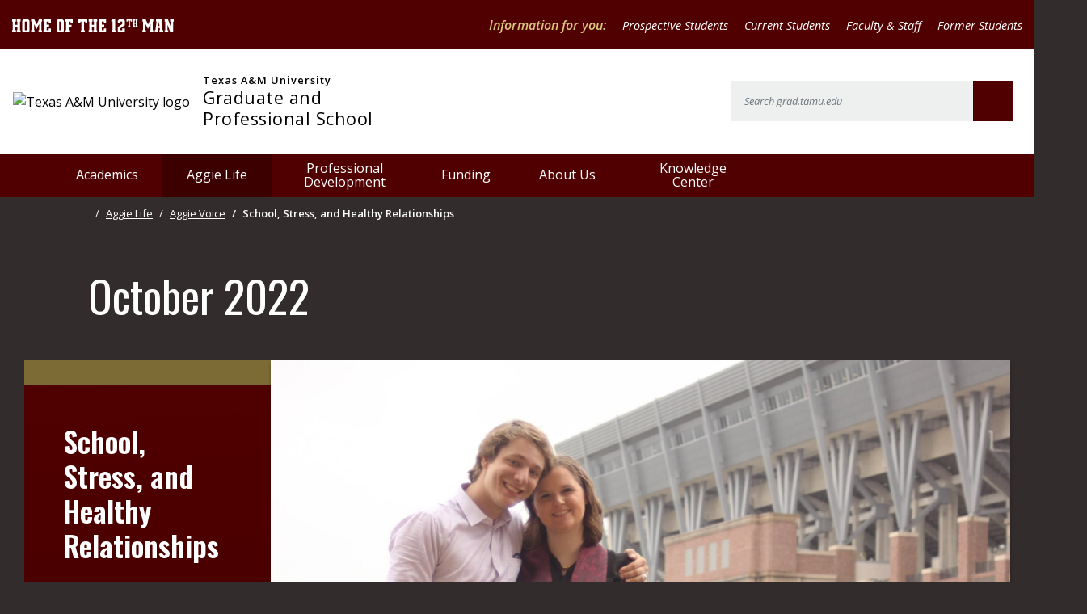

--- FILE ---
content_type: text/html; charset=utf-8
request_url: https://grad.tamu.edu/aggie-life/aggie-voice/school,-stress,-and-healthy-relationships
body_size: 51410
content:


<!DOCTYPE html>
<html lang="en">
<head>
    <meta charset="utf-8">
    <meta name="viewport" content="width=device-width, initial-scale=1, shrink-to-fit=no">
    <link href="/Content/images/TAMU.ico" type="image/x-icon" rel="shortcut icon" />

    <title>School, Stress, and Healthy Relationships - Graduate &amp; Professional School | Texas A&amp;M University</title>
    
    

    <link href="//fonts.googleapis.com/css2?family=Open+Sans:ital,wght@0,400;0,600;0,700;1,400;1,600&family=Oswald:wght@400;600&display=swap" rel="stylesheet">
    <script src="//kit.fontawesome.com/04a086ed15.js" crossorigin="anonymous"></script>
    <link href="/Content/css/main.css?v=101" rel="preload" as="style" onload="this.rel='stylesheet'" />
    <link href="/Content/css/richTextToolbarCustomStyles.css" rel="stylesheet" />
    <link rel="apple-touch-icon" sizes="180x180" href="/content/Images/apple-touch-icon.png">
    <link rel="icon" type="image/png" sizes="32x32" href="/content/Images/favicon-32x32.png">
    <link rel="icon" type="image/png" sizes="16x16" href="/content/Images/favicon-16x16.png">
    <link rel="mask-icon" href="/content/Images/safari-pinned-tab.svg" color="#7d6b36">
    <link rel="shortcut icon" href="/content/Images/favicon.ico">
    <meta name="msapplication-TileColor" content="#7d6b36">
    <meta name="msapplication-config" content="/content/Images/browserconfig.xml">
    <meta name="theme-color" content="#ffffff">

    

    <script>
        (function (w, d, s, l, i) {
            w[l] = w[l] || []; w[l].push({
                'gtm.start':
                    new Date().getTime(), event: 'gtm.js'
            }); var f = d.getElementsByTagName(s)[0],
                j = d.createElement(s), dl = l != 'dataLayer' ? '&l=' + l : ''; j.async = true; j.src =
                    'https://www.googletagmanager.com/gtm.js?id=' + i + dl + '&gtm_auth=dOfFR7qMlhAny8RnLmI5-w&gtm_preview=env-3&gtm_cookies_win=x'; f.parentNode.insertBefore(j, f);
        })(window, document, 'script', 'dataLayer', 'GTM-58N77DV');
    </script>

</head>
<body class="bg-dark" cz-shortcut-listen="true">
    <noscript>
        <iframe src="https://www.googletagmanager.com/ns.html?id=GTM-58N77DV&gtm_auth=dOfFR7qMlhAny8RnLmI5-w&gtm_preview=env-3&gtm_cookies_win=x"
                height="0" width="0" style="display:none;visibility:hidden"></iframe>
    </noscript>
    <header>



<div class="bg-primary d-none d-md-block">
    <nav class="utility-nav container py-2">
        <div class="utility-nav-inner d-flex">
            <div class="mr-auto tag-line">
                <a class="text-white d-inline-block" style="width:200px;" aria-label="Texas A&amp;M University home of the 12th Man" href="https://tamu.edu" target="_blank">
                    <svg xmlns="http://www.w3.org/2000/svg" aria-describedby="12thman" style="enable-background:new 0 0 760.8 59.2" viewBox="0 0 760.8 59.2" xml:space="preserve">
                    <path d="M22 59.2v-9.8h2.9v-15h-9.5v15h2.9v9.8H0v-9.8h3.2V9.8H0V0h18.3v9.8h-2.9v15h9.5v-15H22V0h18.4v9.8h-3.2v39.7h3.2v9.8L22 59.2zm54.1 0H53.8l-6.1-6.1v-47L53.8 0h22.3l6.1 6.1v47.1l-6.1 6zM69.8 9.8h-9.7v39.7h9.7V9.8zm54.8 49.4v-9.8h2.4V21l-11.9 23.3L103.2 21v28.4h2.4v9.8H89.5v-9.8h2.9V9.8h-2.9V0h14.9l11.1 23.6 11-23.6h14.2v9.8h-2.9v39.7h2.9v9.8l-16.1-.1zm22.8 0v-9.8h3.2V9.8h-3.2V0h34.9v18h-10.5V9.7l-8.9.1v14.7h11.4v9.8h-11.4v15.3h9v-8.1h10.4v17.9h-34.9zm89.9 0H215l-6.1-6.1v-47L215 0h22.3l6.1 6.1v47.1l-6.1 6zm-6.4-49.4h-9.7v39.7h9.7V9.8zm44.2 8.2V9.7l-8.9.1v15h13.3v9.8h-13.3v15h3.2v9.8h-18.7v-9.8h3.2V9.8h-3.2V0h34.9v18h-10.5zm35.7-18h43.4v18h-10.4V9.8h-5.1v39.7h3.2v9.8h-18.7v-9.8h3.2V9.8h-5.1V18h-10.4l-.1-18zM382 59.2v-9.8h2.9v-15h-9.5v15h2.9v9.8H360v-9.8h3.2V9.8H360V0h18.3v9.8h-2.9v15h9.5v-15H382V0h18.4v9.8h-3.2v39.7h3.2v9.8l-18.4-.1zm25 0v-9.8h3.2V9.8H407V0h34.9v18h-10.5V9.7l-8.9.1v14.7h11.4v9.8h-11.4v15.3h9v-8.1h10.4v17.9H407zm62.1 0v-9.8h3.6V9.8h-5.3V3.4l6.3-3.4H485v49.5h3.6v9.8l-19.5-.1zm28.4 0V35.5l21-14.3V9.8h-8.7V18h-12.3V6.1l6.1-6.1h21.3l6.1 6.1v20.1l-21.1 14.4v8.9h8.7v-8.1H531v17.9h-33.5zM538.6 0h25.3v10.5h-6.1V5.7h-3v23.1h1.9v5.7h-10.9v-5.7h1.9V5.7h-3v4.8h-6.1V0zm41.5 34.6v-5.7h1.7v-8.7h-5.5v8.7h1.7v5.7h-10.7v-5.7h1.9V5.7h-1.9V0H578v5.7h-1.7v8.7h5.5V5.7h-1.7V0h10.7v5.7h-1.9v23.1h1.9v5.7l-10.7.1zm68.7 24.6v-9.8h2.4V21l-11.9 23.3L627.4 21v28.4h2.4v9.8h-16.1v-9.8h2.9V9.8h-2.9V0h14.9l11.1 23.6 11-23.6h14.2v9.8H662v39.7h2.9v9.8l-16.1-.1zm44.5 0v-9.8h2.7l-1.2-9.5H687l-1.2 9.5h2.7v9.8h-17v-9.8h2.9L680 9.7l-3.3.1V0h28.9v9.8h-2.7l5.3 39.7h2.9v9.8l-17.8-.1zm-2.2-50h-.3l-2.6 21h5.5l-2.6-21zm66.8.6v49.5h-13.2l-13-34.6v24.8h3v9.8h-16.9v-9.8h2.9V9.8h-2.9V0h16l13.1 34.8v-25h-3V0h16.9v9.8h-2.9z" style="fill:#fff"></path>
                        </svg>
                </a>
            </div>
            <div class="nav-links">
                <span class="font-weight-bold font-italic text-yellow pe-2">Information for you: </span>
                    <a href="/prospective-students" target="">Prospective Students</a>
                    <a href="/current-students" target="">Current Students</a>
                    <a href="/faculty-and-staff" target="">Faculty &amp; Staff</a>
                    <a href="/former-students" target="">Former Students</a>
            </div>
        </div>
    </nav>
</div>
<div class="bg-white">
    <div class="container navbar navbar-expand-lg flex-nowrap navbar-light bg-white">
        <!--Logo from TAMU code-->
        <div class="c-logo-lockup c-logo-lockup_horizontal">
            <div class="c-logo-lockup-logo">
                <a href="https://www.tamu.edu/" aria-label="visit tamu.edu">
                    <img src="https://dmc-assets.tamu.edu/pattern-library/logos/TAM-LogoBox.svg"
                         alt="Texas A&amp;M University logo" />
                </a>
            </div>
            <div class="c-logo-lockup-wordmark">
                <a href="/">
                    <p class="c-logo-lockup-wordmark-small">Texas A&amp;M University</p>
                </a>
                <a href="/">
                    <span class="c-logo-lockup-wordmark-large">Graduate and Professional School</span>
                </a>
            </div>
        </div>
        <button class="navbar-toggler collapsed" type="button" data-toggle="collapse" data-target="#navbarSupportedContent"
                aria-controls="navbarSupportedContent" aria-expanded="false" aria-label="Toggle navigation">
            <div id="nav-icon">
                <span></span>
                <span></span>
                <span></span>
            </div>
        </button>
        <div class="collapse navbar-collapse justify-content-end d-none d-lg-block" id="mobileNavbarSearch">
<form Class="form-header form-inline my-2 my-lg-0 flex-nowrap" action="/search/" method="get">                <input class="tamu-form-control form-control" type="search" placeholder="Search grad.tamu.edu"
                       aria-label="Search" name="searchText">
                <button class="btn btn-primary btn-sq my-2 my-sm-0" type="submit" value="Submit">
                    <i class="far fa-search"></i>
                    <span class="sr-only">search button</span>
                </button>
</form>        </div>
    </div>
</div>
<div class="bg-primary">
    <div class="container p-0 main-menu">
        <nav class="navbar mx-0 mx-lg-3 px-0 px-lg-5 py-0 navbar-expand-lg navbar-dark">
            <div id="navbarSupportedContent" class="collapse navbar-collapse w-100">
                <ul class="navbar-nav mr-auto">
                            <li class="nav-item dropdown hoverdropdown mega-dropdown ">
                                <a class="nav-link dropdown-toggle" href="/academics" role="button" data-toggle="dropdown" aria-haspopup="true" aria-expanded="false">
                                    Academics
                                </a>
                                <ul class="dropdown-menu mega-dropdown-menu">
                                    <li class="row">
                                        <ul class="col-12 col-lg-3 px-5">
                                                <li>
                                                    <a href="/academics/program-directory" class="dropdown-item">Program Directory</a>
                                                </li>
                                                <li>
                                                    <a href="/academics/degree-completion" class="dropdown-item">Degree Completion</a>
                                                </li>
                                                <li>
                                                    <a href="/academics/academic-success-resources" class="dropdown-item">Academic Success Resources</a>
                                                </li>
                                                <li>
                                                    <a href="/academics/graduate-professional-data" class="dropdown-item">Graduate and Professional Studies Data</a>
                                                </li>
                                                <li>
                                                    <a href="/academics/research-at-texas-a-m" class="dropdown-item">Research at Texas A&amp;M</a>
                                                </li>
                                                <li>
                                                    <a href="/academics/academic-success-resources/elp" class="dropdown-item">English Language Proficiency</a>
                                                </li>
                                        </ul>


                                            <div class="col-12 col-lg-3 dropdown-cta text-primary d-none d-lg-block">
                                                <h3>Take the next step. </h3>
                                                <p>Learn about our graduate and professional programs and apply today.</p>
                                            </div>

                                    </li>
                                </ul>
                            </li>
                            <li class="nav-item dropdown hoverdropdown mega-dropdown active">
                                <a class="nav-link dropdown-toggle" href="/aggie-life" role="button" data-toggle="dropdown" aria-haspopup="true" aria-expanded="false">
                                    Aggie Life
                                </a>
                                <ul class="dropdown-menu mega-dropdown-menu">
                                    <li class="row">
                                        <ul class="col-12 col-lg-3 px-5">
                                                <li>
                                                    <a href="/aggie-life/aggie-voice" class="dropdown-item">Aggie Voice</a>
                                                </li>
                                                <li>
                                                    <a href="/aggie-life/news" class="dropdown-item">News</a>
                                                </li>
                                                <li>
                                                    <a href="/aggie-life/defense-announcements" class="dropdown-item">Defense Announcements</a>
                                                </li>
                                                <li>
                                                    <a href="/aggie-life/share-your-story" class="dropdown-item">Share Your Story</a>
                                                </li>
                                                <li>
                                                    <a href="/aggie-life/living-in-aggieland" class="dropdown-item">Living in Aggieland</a>
                                                </li>
                                                <li>
                                                    <a href="/aggie-life/wellbeing-resources" class="dropdown-item">Aggie Wellbeing Resources</a>
                                                </li>
                                                <li>
                                                    <a href="/aggie-life/graduate-student-organizations" class="dropdown-item">Graduate Student Organizations</a>
                                                </li>
                                        </ul>


                                            <div class="col-12 col-lg-3 dropdown-cta text-primary d-none d-lg-block">
                                                <h3>Aggie Voice</h3>
                                                <p>Texas A&M’s blog about all things related to  Graduate and Professional Studies.</p>
                                            </div>

                                    </li>
                                </ul>
                            </li>
                            <li class="nav-item dropdown hoverdropdown mega-dropdown ">
                                <a class="nav-link dropdown-toggle" href="/professional-development" role="button" data-toggle="dropdown" aria-haspopup="true" aria-expanded="false">
                                    Professional Development 
                                </a>
                                <ul class="dropdown-menu mega-dropdown-menu">
                                    <li class="row">
                                        <ul class="col-12 col-lg-3 px-5">
                                                <li>
                                                    <a href="/professional-development/mentoring" class="dropdown-item">Mentoring</a>
                                                </li>
                                                <li>
                                                    <a href="/professional-development/grad-aggies" class="dropdown-item">GRAD Aggies</a>
                                                </li>
                                                <li>
                                                    <a href="/professional-development/three-minute-thesis" class="dropdown-item">Three Minute Thesis (3MT) Competition</a>
                                                </li>
                                                <li>
                                                    <a href="/professional-development/cirtl" class="dropdown-item">CIRTL@Texas A&amp;M</a>
                                                </li>
                                                <li>
                                                    <a href="/professional-development/professional-development-directory" class="dropdown-item">Professional Development Directory</a>
                                                </li>
                                                <li>
                                                    <a href="/professional-development/texas-a-m-lindau-scholar-program" class="dropdown-item">Texas A&amp;M - Lindau Scholars Program</a>
                                                </li>
                                        </ul>



                                    </li>
                                </ul>
                            </li>
                            <li class="nav-item dropdown hoverdropdown mega-dropdown ">
                                <a class="nav-link dropdown-toggle" href="/funding-opportunities-for-graduate-students" role="button" data-toggle="dropdown" aria-haspopup="true" aria-expanded="false">
                                    Funding 
                                </a>
                                <ul class="dropdown-menu mega-dropdown-menu">
                                    <li class="row">
                                        <ul class="col-12 col-lg-3 px-5">
                                                <li>
                                                    <a href="/funding-opportunities-for-graduate-students/funding-opportunities-for-prospective-students" class="dropdown-item">Funding Opportunities for Prospective/Incoming Students</a>
                                                </li>
                                                <li>
                                                    <a href="/funding-opportunities-for-graduate-students/funding-opportunities-for-current-students" class="dropdown-item">Funding Opportunities for Current Students</a>
                                                </li>
                                                <li>
                                                    <a href="/funding-opportunities-for-graduate-students/externally-funded-fellowships-for-graduate-students" class="dropdown-item">Externally Funded Fellowships for Graduate Students</a>
                                                </li>
                                                <li>
                                                    <a href="/funding-opportunities-for-graduate-students/graduate-recruitment-enhancement-and-travel-program" class="dropdown-item">Graduate Recruitment, Enhancement and Travel (GREAT) Program </a>
                                                </li>
                                                <li>
                                                    <a href="/funding-opportunities-for-graduate-students/graduate-student-travel-awards" class="dropdown-item">Graduate Student Travel Awards</a>
                                                </li>
                                        </ul>



                                    </li>
                                </ul>
                            </li>
                            <li class="nav-item dropdown hoverdropdown mega-dropdown ">
                                <a class="nav-link dropdown-toggle" href="/about-the-graduate-and-professional-school" role="button" data-toggle="dropdown" aria-haspopup="true" aria-expanded="false">
                                    About Us
                                </a>
                                <ul class="dropdown-menu mega-dropdown-menu">
                                    <li class="row">
                                        <ul class="col-12 col-lg-3 px-5">
                                                <li>
                                                    <a href="/about-the-graduate-and-professional-school/why-texas-a-m" class="dropdown-item">Why Texas A&amp;M</a>
                                                </li>
                                                <li>
                                                    <a href="/about-the-graduate-and-professional-school/admissions" class="dropdown-item">Admissions</a>
                                                </li>
                                                <li>
                                                    <a href="/about-the-graduate-and-professional-school/graduate-and-professional-school-staff" class="dropdown-item">Graduate and Professional School Staff</a>
                                                </li>
                                                <li>
                                                    <a href="/about-the-graduate-and-professional-school/outcomes" class="dropdown-item">Outcomes</a>
                                                </li>
                                                <li>
                                                    <a href="/about-the-graduate-and-professional-school/rankings-reputation" class="dropdown-item">Rankings &amp; Reputation</a>
                                                </li>
                                        </ul>



                                    </li>
                                </ul>
                            </li>
                            <li class="nav-item dropdown hoverdropdown mega-dropdown ">
                                <a class="nav-link dropdown-toggle" href="/knowledge-center" role="button" data-toggle="dropdown" aria-haspopup="true" aria-expanded="false">
                                    Knowledge Center
                                </a>
                                <ul class="dropdown-menu mega-dropdown-menu">
                                    <li class="row">
                                        <ul class="col-12 col-lg-3 px-5">
                                                <li>
                                                    <a href="/knowledge-center/dates-and-deadlines" class="dropdown-item">Dates and Deadlines</a>
                                                </li>
                                                <li>
                                                    <a href="/knowledge-center/forms" class="dropdown-item">Forms</a>
                                                </li>
                                                <li>
                                                    <a href="/knowledge-center/funding-and-benefits" class="dropdown-item">Funding and Benefits</a>
                                                </li>
                                                <li>
                                                    <a href="/knowledge-center/general-faqs" class="dropdown-item">General FAQs</a>
                                                </li>
                                                <li>
                                                    <a href="/knowledge-center/faculty-staff-resources" class="dropdown-item">Faculty &amp; Staff Resources</a>
                                                </li>
                                                <li>
                                                    <a href="/knowledge-center/grad-student-resources" class="dropdown-item">Student Resources</a>
                                                </li>
                                                <li>
                                                    <a href="/knowledge-center/policies-process" class="dropdown-item">Policies &amp; Process</a>
                                                </li>
                                                <li>
                                                    <a href="/knowledge-center/miscellaneous" class="dropdown-item">Miscellaneous</a>
                                                </li>
                                        </ul>



                                    </li>
                                </ul>
                            </li>
                    <li class="nav-item util d-md-none">
    <a href="#" class="nav-link font-italic font-weight-bold" style="color: #dcc780;">Information for you: </a>
</li>
    <li class="nav-item util d-md-none">
        <a class="nav-link font-italic" href="/prospective-students" target="">Prospective Students</a>
    </li>
    <li class="nav-item util d-md-none">
        <a class="nav-link font-italic" href="/current-students" target="">Current Students</a>
    </li>
    <li class="nav-item util d-md-none">
        <a class="nav-link font-italic" href="/faculty-and-staff" target="">Faculty &amp; Staff</a>
    </li>
    <li class="nav-item util d-md-none">
        <a class="nav-link font-italic" href="/former-students" target="">Former Students</a>
    </li>

                </ul>

                
                <div class="d-block d-lg-none bg-white">
                    
<form Class="form-inline flex-nowrap my-0 px-5 py-3" action="/search/" method="get">                        <input class="form-control" type="search" placeholder="Search grad.tamu.edu"
                               aria-label="Search" name="searchText">
                        <button class="btn btn-primary btn-sq my-2 my-sm-0" type="submit" value="Submit">
                            <i class="far fa-search"></i>
                            <span class="sr-only">search button</span>
                        </button>
</form>                    
                    <div class="d-flex flex-nowrap justify-content-center bg-dark py-3 mobile-header-cta">
                        <a href="mailto:email@email.com" class="btn btn-white font-weight-bold text-uppercase text-primary m-2">Email Us<i
                  class="ml-2 far fa-envelope"></i>
              </a>
                        <a href="tel:979-845-3631" class="btn btn-white font-weight-bold text-uppercase text-primary m-2">Call Us<i
                  class="ml-2 fa fa-phone-alt"></i>
              </a>
                        <a href="#" class="btn btn-white font-weight-bold text-uppercase text-primary m-2">Aggie Map<i
                  class="ml-2 fa fa-map-marker"></i>
              </a>
                    </div>
                    
                    <div class="d-flex flex-nowrap justify-content-center bg-dark py-3 mobile-header-social">
                            <ul class="mt-5 d-flex justify-content-start list-unstyled">
            <li class="mr-3">
                <a href="https://www.facebook.com/TAMUGradSchool" target="_blank" aria-label="Facebook">
                    <i class="fa fa-facebook-official fa-lg" aria-hidden="true"></i>
                </a>
            </li>
            <li class="mr-3">
                <a href="https://www.flickr.com/photos/tamugradschool" target="_blank" aria-label="Flickr">
                    <i class="fa fa-flickr fa-lg" aria-hidden="true"></i>
                </a>
            </li>
            <li class="mr-3">
                <a href="https://www.instagram.com/tamugradschool/" target="_blank" aria-label="Instagram">
                    <i class="fa fa-instagram fa-lg" aria-hidden="true"></i>
                </a>
            </li>
            <li class="mr-3">
                <a href="https://www.linkedin.com/company/texas-a-m-university-graduate-and-professional-school" target="_blank" aria-label="LinkedIn">
                    <i class="fa fa-linkedin-square fa-lg" aria-hidden="true"></i>
                </a>
            </li>
            <li class="mr-3">
                <a href="https://twitter.com/tamugradschool" target="_blank" aria-label="Twitter">
                    <i class="fa fa-twitter fa-lg" aria-hidden="true"></i>
                </a>
            </li>
            <li class="mr-3">
                <a href="http://www.youtube.com/user/TAMUGraduateStudies" target="_blank" aria-label="YouTube">
                    <i class="fa fa-youtube-play fa-lg" aria-hidden="true"></i>
                </a>
            </li>
    </ul>
                    </div>
                </div>
            </div>
        </nav>
    </div>
</div>


    </header>

    <div class="container content-container pb-lg-5">
        <div class="row mx-lg-0">
            <main class="col p-0 text-dark-gray bg-white">
                
<div class="bg-dark">
    <div class="bg-dark container pb-6">
        <div class="row mx-lg-3 px-lg-5 pl-3 bg-dark">
            <div class="col-12 pl-3">
                
            <nav aria-label="breadcrumb">
                <ol class="breadcrumb mb-0">
                            <li class="breadcrumb-item"><a href="/" aria-label=home><i class='fa fa-home' aria-hidden='true'></i></a></li>
                            <li class="breadcrumb-item"><a href="/Aggie-Life" >Aggie Life</a></li>
                            <li class="breadcrumb-item"><a href="/Aggie-Life/Aggie-Voice" >Aggie Voice</a></li>
                            <li class="breadcrumb-item active" aria-current="page">School, Stress, and Healthy Relationships</li>
                </ol>
            </nav>

            </div>
        </div>
        <div class="row mx-lg-3 px-lg-5">
            <div class="col">
                <h2 class="alt text-white my-5">October 2022</h2>
            </div>
        </div>
        <div class="row mx-lg-0 pb-lg-5">
            <aside id="sidebar" class="sidebar col-12 col-lg-4 col-xl-3 p-0 bg-red-gradient-vert text-white" style="">
                <div class="sidebar__inner pb-lg-5" style="position: relative; transform: translate3d(0px, 0px, 0px);">
                    <div class="bg-secondary min-h-30">
                    </div>
                    <div class="p-5">
                        <h2 class="mb-5">School, Stress, and Healthy Relationships</h2>
                            <p>By: Abigail Graves<br>10/5/2022</p>
                        <div class="tags">
                                <a href="/blog/searchresults/?categoryName=Blog" style="color: #212529;" class="btn btn-light btn-sm mr-2 mb-2">Blog</a>
                        </div>
                        <ul class="d-flex justify-content-start list-unstyled text-white my-2 my-lg-5">
                            <li class="mr-3">
                                <a href="https://www.twitter.com" aria-label="Twitter">
                                    <i class="fa fa-twitter text-white" aria-hidden="true"></i>
                                </a>
                            </li>
                            <li class="mr-3">
                                <a href="https://www.facebook.com" aria-label="Facebook">
                                    <i class="fa fa-facebook-official text-white" aria-hidden="true"></i>
                                </a>
                            </li>
                            <li class="mr-3">
                                <a href="https://www.linkedin.com" aria-label="LinkedIn">
                                    <i class="fa fa-link text-white" aria-hidden="true"></i>
                                </a>
                            </li>
                        </ul>
                    </div>
                </div>
            </aside>
            <main class="col bg-white text-dark p-0">

                    <img src="/getmedia/19c57c96-2f94-4143-84d9-97ed5100eee4/Me-and-Roy-Abigail-Graves.jpg" class="img-fluid shadow-tamu tamu-blog-img" alt="School, Stress, and Healthy Relationships teaser image">
                <div class="container">
                    <div class="row">
                        <div class="col p-main">
                            <h3>School, Stress, and Healthy Relationships</h3>

<h4>Abigail Graves</h4>
<br />
I have been married for over two years. I met my husband the summer after my freshman year of college, started dating him my sophomore year, and married him the summer before my senior year. Most of my undergraduate and all of my graduate school experiences included juggling a relationship with this one person. Every challenging class, every difficult professor, every failed exam, every stressful week, and every exhausting semester &ndash; I had to work at my relationship as well.<br />
<br />
Pursuing a degree and working a job and doing research all while trying to nurture and grow a relationship was a taxing endeavor and sometimes more detrimental than beneficial to my mental health. There were days when I simply did not want to talk to anybody, when my foul mood would lead us into arguments, or when the thought of spending time with him was more stressful than appealing. But, no matter how challenging things got, I knew he was worth it. We were worth it.<br />
<br />
Looking on past relationships and interests, I can see where I wasted far too much time and energy. I now recognize where toxic men sucked time, money, and attention from my daily life and where being with someone whose interests did not align with mine was detrimental not only to my general happiness and well-being but to my education and pursuit of success. Hence, I would not say every relationship is worth pursuing on top of the stress of classes and work and research. Honestly, most aren&rsquo;t worth pursuing regardless of other responsibilities. The challenge is identifying a relationship that is worth the effort, and once found, know that it is possible to be successful amid a demanding environment and have a healthy relationship.<br />
<br />
My husband and I both work full-time as engineers and are pursuing our graduate degrees in engineering. Some days, and at times weeks, it feels like we hardly see each other. We stay busy, get home at different times, eat at different times, go to bed separately, and wake up separately. Therefore, what has been exceedingly important for us is being intentional in spending time together when the small opportunities arise. Whether we schedule our monthly date night, spend a Saturday doing chores together, or find time between exams and work projects to cuddle on the couch, we don&rsquo;t allow ourselves to become strangers to each other.<br />
<br />
We also strive to maintain our independence throughout our marriage. We will occasionally hang out with our individual friends and family separately, allowing me to stay home if I am particularly busy or allowing him to rest and recuperate if his social battery is spent. This helps reduce our overall stress and prevents resentment when one of us can&rsquo;t stay home or can&rsquo;t go out. After all, if we waited until both of us were available, we would hardly ever go anywhere, do anything, or see anyone. It has also been essential to communicate and be on the same page about the important things &ndash; time management, personal ambitions, and large purchases. While it is intuitive that shared money be discussed before it is spent, not many couples discuss how to allocate their time, energy, and resources. My husband and I have needed to consider whether finishing graduate school in two years was worth me taking two to three courses a semester, thus leaving me with little to no time outside of my classes and my job. We also have a mutual understanding and respect for the responsibilities of being an engineering student. If one of us is busy, the other doesn&rsquo;t selfishly push for a little extra time or attention. Some plans must be flexible for the sake of sanity, and some desires can be delayable for the sake of peace. It is when one person holds little regard for the other&rsquo;s responsibilities, ambitions, or worries that problems arise.<br />
<br />
Compatibility is important. Independence is important. Respect is important.<br />
<br />
It is too easy to sacrifice time and effort for the sake of a superficial or toxic relationship. However, with communication, respect, and planning, a healthy relationship can flourish even amid the high stress environment that is graduate school. I know this because I am experiencing it. Life is no longer just me versus the challenges of the world, but us together. Every challenging class, every difficult professor, every failed exam, every stressful week, and every exhausting semester &ndash; I have him to help me through it.<br />
<br />
I love you, Roy Graves, and I am forever grateful for you.<br />
&nbsp;
                        </div>
                    </div>
                </div>

                    <div id="author">
                        <h3 class="alt pl-main text-primary gold-title-line-left">About the Author</h3>
                        <div class="p-main">
                            <div class="row">
                                <div class="col-12 col-lg-2 col-md-3">
                                    <img src="/getmedia/5eec3843-1b2a-4b6f-a2e5-fd784fbc7fa4/Abigail-Graves.jpg" class="img-fluid" alt="image of author Abigail Graves">
                                </div>
                                <div class="col">
                                    <h4 class="text-dark">Abigail Graves</h4>
                                    <p>
                                        Originally from small beer-town Shiner, TX, Abigail is currently a master’s student in Chemical Engineering with an emphasis in water resources. She earned a bachelor’s degree in Chemical Engineering from Texas A&M, yet chemistry is still her least favorite science. She works fulltime at an engineering consulting firm specializing in wastewater treatment plant design. She is married, has five dogs and loves anything nerdy, but will break some ankles on the basketball court if needed.
                                    </p>
                                    <a href="/aggie-life/aggie-voice/abigail-graves" class="btn pl-0 btn-link text-dark text-uppercase font-weight-bold">
                                        Read more by this Author<i class="fas fa-chevron-right ml-3" aria-hidden="true"></i>
                                    </a>
                                </div>
                            </div>
                        </div>
                    </div>
            </main>
        </div>
    </div>
</div>




            </main>

            
        </div>
    </div>

    
    <div class="bg-white py-5" role="region" aria-label="Related Content">
        <div class="container-fluid">
            <h3 class="alt text-primary gold-title-line-center">Related Content</h3>
        </div>
        <div class="container">
            <div class="row">
                <div class="col-12">
                    <div class="row px-3 px-lg-6 py-lg-5 related-content">
                            <div class="col-12 col-md-6 col-lg-3 mb-5">
                                <a href="/aggie-life/aggie-voice" class="btn btn-secondary btn-sm mb-3">Aggie Voice</a>
                                
                                <a class="h4-style mb-3" href="/aggie-life/aggie-voice/7-isolation-activities-(that-have-nothing-to-do-with-your-degree!)"><h4>7 Isolation Activities (That Have Nothing To Do With Your Degree!)</h4></a>
                                <p>
                                    I&rsquo;m positive every last one of you have gotten an email from your professor or boss or person-you-report-to listing all the things you can still do to work towards your degree at home. This is completely excellent, and a very effective way to help people through a very uncertain and ever-changing time.<br />  However, if you&rsquo;re anything like me, you can blow through a list of targeted objectives like that in no time when you are stuck at home. And not only are you left with nothing to do at the end, you feel completely burnt out and the LAST thing you want to think about is work, school, or your project.<br />  Fear not, I have a handy list of seven things you can do that have nothing to do with your degree that will (hopefully) distract you from social distancing and shelter-in-place orders.
                                </p>
                            </div>
                            <div class="col-12 col-md-6 col-lg-3 mb-5">
                                <a href="/aggie-life/aggie-voice" class="btn btn-secondary btn-sm mb-3">Aggie Voice</a>
                                
                                <a class="h4-style mb-3" href="/aggie-life/aggie-voice/how-living-abroad-changes-me"><h4>How Living Abroad Changes Me</h4></a>
                                <p>
                                    I was born and raised in a family where living abroad, even traveling abroad becomes a privilege. My father is a public-school teacher who is unlikely to have an overseas transfer and. Thus, when I was kid, I had a mindset that being abroad was only affordable for the rich. However, since being exposed to geography in elementary school, I have been curious to memorize name of countries and their position in world map until today. After a very long journey, I finally landed on foreign country for the first time. Yes, United States is the first country and I would be staying here for two years. My first traveling abroad is my first living abroad.&nbsp;
                                </p>
                            </div>
                            <div class="col-12 col-md-6 col-lg-3 mb-5">
                                <a href="/aggie-life/aggie-voice" class="btn btn-secondary btn-sm mb-3">Aggie Voice</a>
                                
                                <a class="h4-style mb-3" href="/aggie-life/aggie-voice/the-big-event-in-the-alamo-city"><h4>The Big Event in the Alamo City</h4></a>
                                <p>
                                    On Saturday, March 24<sup>th</sup> as 20,000+ Aggies were serving the Bryan/College Station community, our class from the Texas A&amp;M University School of Law-San Antonio Center served locally through Blueprint Ministries, a non-profit organization in heart of urban San Antonio.
                                </p>
                            </div>
                            <div class="col-12 col-md-6 col-lg-3 mb-5">
                                <a href="/aggie-life/aggie-voice" class="btn btn-secondary btn-sm mb-3">Aggie Voice</a>
                                
                                <a class="h4-style mb-3" href="/aggie-life/aggie-voice/things-i-wish-i-knew-before-starting-my-master-s-program"><h4>Things I wish I knew before starting my Master&#39;s Program</h4></a>
                                <p>
                                    This post is an advice to my old self, who has been working on a job for about two years and is trying to figure out what&#39;s next. This is entirely subjective to my situation (I&#39;ll try to keep it generic, but there may be some CompSci stuff in here), but I hope this helps in someway.<br />  I&#39;ll address my past-self from here on.<br />  &nbsp;
                                </p>
                            </div>
                    </div>
                </div>
            </div>
        </div>
    </div>

    



    
    <div class="widget-section px-3 py-5 px-lg-6 bg-white auto-prefooter" role="region" aria-label="Explore Grad Aggieland">
        <div class="row p-0">
            <div class="col p-0">
                <h3 class="my-5 text-primary gold-title-line-center">Explore Grad Aggieland</h3>
            </div>
        </div>
        <div class="row">
            <div class="article-listing-article mb-5 col-12 col-lg-3">
                <a href="/aggie-life/news" class="btn btn-secondary btn-sm mb-3">News</a>
                <a href="/aggie-life/news/smarter-than-your-average-dog" class="article-listing-article-link featured-article">
                    <h4 class="mb-3">Smarter than your average dog</h4>
                </a>
                <p class="truncate-text" data-truncate="350">
                    Built by Texas A&M engineering students, this AI-powered robotic dog sees, remembers and responds with human-like precision making it a powerful ally in search-and-rescue missions.
                </p>
                <a href="/aggie-life/news" class="text-uppercase text-info font-weight-bold">View All News<i class="fas fa-chevron-right ml-3" aria-hidden="true"></i></a>
            </div>
                    <div class="article-listing-article mb-5 col-12 col-lg-3">
            <a href="/aggie-life" class="btn btn-secondary btn-sm mb-3">Blog</a>
            <a href="/aggie-life/aggie-voice/the-birth-of-resilient-structureism" class="article-listing-article-link featured-article">
                <h4 class="mb-3">The Birth of Resilient Structureism</h4>
            </a>
            <p class="truncate-text" data-truncate="350">
                
            </p>
            <a href="/aggie-life" class="text-uppercase text-info font-weight-bold">View All Blogs<i class="fas fa-chevron-right ml-3" aria-hidden="true"></i></a>
        </div>
                    <div class="article-listing-article mb-5 col-12 col-lg-3">
            <a href="/Aggie-Life/Defense-Announcements" class="btn btn-secondary btn-sm mb-3">Defense Announcement</a>
            <a href="/Aggie-Life/Defense-Announcements" class="article-listing-article-link featured-article">
                <h4 class="mb-3">DEVELOPMENT AND CHARACTERIZATION OF A HIGH-THROUGHPUT DRUG SCREENING PLATFORM TARGETING ANTIMICROBIAL RESISTANT MICROBES BASED ON DROPLET MICROFLUIDICS TECHNIQUE</h4>
            </a>
            <p class="truncate-text" data-truncate="350">
                
            </p>
            <a href="/Aggie-Life/Defense-Announcements" class="text-uppercase text-info font-weight-bold">View All Defense <br />Announcements<i class="fas fa-chevron-right ml-3" aria-hidden="true"></i></a>
        </div>
                    </div>
    </div>



    <footer>




<div class="bg-white">
    <div class="row footerrow">
        <div class="col-12 col-lg-3 my-lg-5 px-5" id="first-footer-col">
            <div class="h-100 d-flex flex-column justify-content-center py-5">
                <div class="c-logo-lockup c-logo-lockup_stacked">
                    <div class="c-logo-lockup-logo">
                        <a href="https://www.tamu.edu/" aria-label="visit tamu.edu">
                            <img src="https://dmc-assets.tamu.edu/pattern-library/logos/TAM-LogoBox.svg"
                                 alt="Texas A&amp;M University logo" />
                        </a>
                    </div>
                    <div class="c-logo-lockup-wordmark">
                        <a href="/">
                            <p class="c-logo-lockup-wordmark-small">Texas A&amp;M University</p>
                        </a>
                        <a href="/">
                            <span class="c-logo-lockup-wordmark-large">Graduate and Professional School</span>
                        </a>
                    </div>
                </div>
            </div>
        </div>

        <div class="col-12 col-sm-6 col-lg-3 px-md-4 my-sm-5" id="second-footer-col">
                <div class="py-5">
        <ul class="h-100 d-flex flex-column justify-content-center list-unstyled">
                <li>
                    <a href="/about-the-graduate-and-professional-school">About Us</a>
                </li>
                <li>
                    <a href="/academics">Academics</a>
                </li>
                <li>
                    <a href="/aggie-life">Aggie Life</a>
                </li>
                <li>
                    <a href="/funding-your-education">Funding Your Education</a>
                </li>
                <li>
                    <a href="/knowledge-center">Knowledge Center</a>
                </li>
        </ul>
    </div>
        </div>

        <div class="col-12 col-sm-6 col-lg-3 px-md-4 py-md-5 my-sm-5" id="third-footer-col">
            <span style="color: #500000;"><strong>Contact the Graduate and <br/>Professional School:</strong></span>
            <ul class="d-flex flex-column list-unstyled">
                <li>
                    <a href="mailto:grad@tamu.edu">Email: grad@tamu.edu</a>
                </li>
                <li>
                    <a href="tel:9798453631">Phone: 979.845.3631</a>
                </li>
                <li>
                    <a href="fax:9798621692">Fax: 979.862.1692</a>
                </li>
            </ul>
            <address class="px-xs-3 px-md-0">
                204 Nagle Hall<br />
1113 TAMU College Station, TX 77843
            </address>
        </div>

        <div class="px-0 pt-md-5 pt-lg-0 col-12 col-lg-3 footer-last">
            <div class="d-flex flex-column justify-content-center">
                <a href="https://aggiemap.tamu.edu/map/d?bldg=0506" target="_blank" class="d-flex footer-last__cta justify-content-between pl-3 pl-md-0">
                    <p class="my-3"><strong>VISIT OUR NEW OFFICE</strong><br />Find us on the Aggie Map</p>
                    <button type="button" class="btn btn-secondary m-3" aria-label="VISIT OUR NEW OFFICE"><i class="fa fa-chevron-right" aria-hidden="true"></i></button>
                </a>
                    <ul class="mt-5 d-flex justify-content-start list-unstyled">
            <li class="mr-3">
                <a href="https://www.facebook.com/TAMUGradSchool" target="_blank" aria-label="Facebook">
                    <i class="fa fa-facebook-official fa-lg" aria-hidden="true"></i>
                </a>
            </li>
            <li class="mr-3">
                <a href="https://www.flickr.com/photos/tamugradschool" target="_blank" aria-label="Flickr">
                    <i class="fa fa-flickr fa-lg" aria-hidden="true"></i>
                </a>
            </li>
            <li class="mr-3">
                <a href="https://www.instagram.com/tamugradschool/" target="_blank" aria-label="Instagram">
                    <i class="fa fa-instagram fa-lg" aria-hidden="true"></i>
                </a>
            </li>
            <li class="mr-3">
                <a href="https://www.linkedin.com/company/texas-a-m-university-graduate-and-professional-school" target="_blank" aria-label="LinkedIn">
                    <i class="fa fa-linkedin-square fa-lg" aria-hidden="true"></i>
                </a>
            </li>
            <li class="mr-3">
                <a href="https://twitter.com/tamugradschool" target="_blank" aria-label="Twitter">
                    <i class="fa fa-twitter fa-lg" aria-hidden="true"></i>
                </a>
            </li>
            <li class="mr-3">
                <a href="http://www.youtube.com/user/TAMUGraduateStudies" target="_blank" aria-label="YouTube">
                    <i class="fa fa-youtube-play fa-lg" aria-hidden="true"></i>
                </a>
            </li>
    </ul>                
            </div>
        </div>
    </div>

    <div class="row subfooter text-center p-4">
        <div class="col d-flex flex-row flex-wrap justify-content-center">
            <div class="mr-3">© 2026 Texas A&M University</div>
            <div class="d-flex flex-wrap flex-sm-nowrap">
                <a class="mr-3" href="https://www.tamu.edu/statements">Site Policies</a>
                <a href="https://itaccessibility.tamu.edu/">Web Accessibility</a>
            </div>
        </div>
    </div>

</div>

    </footer>
    <script src="/Kentico/Scripts/forms/updatableFormHelper.js" type="text/javascript"></script>
    <script src="/Content/js/main.js?v=101" type="text/javascript"></script>
    <script src="//cdn.jsdelivr.net/npm/popper.js@1.16.1/dist/umd/popper.min.js"
            integrity="sha384-9/reFTGAW83EW2RDu2S0VKaIzap3H66lZH81PoYlFhbGU+6BZp6G7niu735Sk7lN"
            crossorigin="anonymous"></script>
    <script src="//stackpath.bootstrapcdn.com/bootstrap/4.5.2/js/bootstrap.min.js"
            integrity="sha384-B4gt1jrGC7Jh4AgTPSdUtOBvfO8shuf57BaghqFfPlYxofvL8/KUEfYiJOMMV+rV"
            crossorigin="anonymous"></script>
    <script src="//bot.ivy.ai/bot/script/category/baY98kOxomWwy4MXjXlRDZBzJv7pjr3X"
            type="text/javascript"
            referrerpolicy="no-referrer-when-downgrade"
            async></script>

    
</body>
</html>


--- FILE ---
content_type: text/css
request_url: https://grad.tamu.edu/Content/css/richTextToolbarCustomStyles.css
body_size: 1024
content:
h3.alt {
    font-size: 1.625rem;
    font-weight: 600;
    line-height: 1.2;
    width: 100%;
    display: flex;
    -webkit-box-orient: horizontal;
    -webkit-box-direction: normal;
    flex-flow: row nowrap;
    -webkit-box-align: center;
    align-items: center;
    color: #500000 !important;
    text-transform: uppercase !important;
}

    h3.alt:after {
        margin-right: -5rem !important;
        background-color: #7d6b36;
        content: "";
        height: 2px;
        -webkit-box-flex: 1;
        -ms-flex-positive: 1;
        flex-grow: 1;
        margin-left: .6rem;
    }

p.arrow a {
    padding: .125rem .5rem;
    margin-left: -8px;
    margin-bottom: .5rem;
    color: #7d6b36 !important;
    font-weight: 600 !important;
    text-transform: uppercase !important;
    text-decoration: none;
    background-color: transparent;
}

    p.arrow a:after {

    }
    p.arrow a:hover {
        color: #fff !important;
        background-color: #7d6b36;
    }
